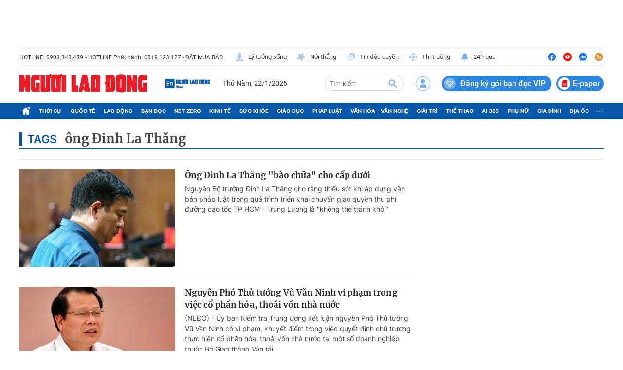

--- FILE ---
content_type: text/html; charset=UTF-8
request_url: https://auto-load-balancer.likr.tw/api/get_client_ip.php
body_size: 31
content:
"18.220.110.144"